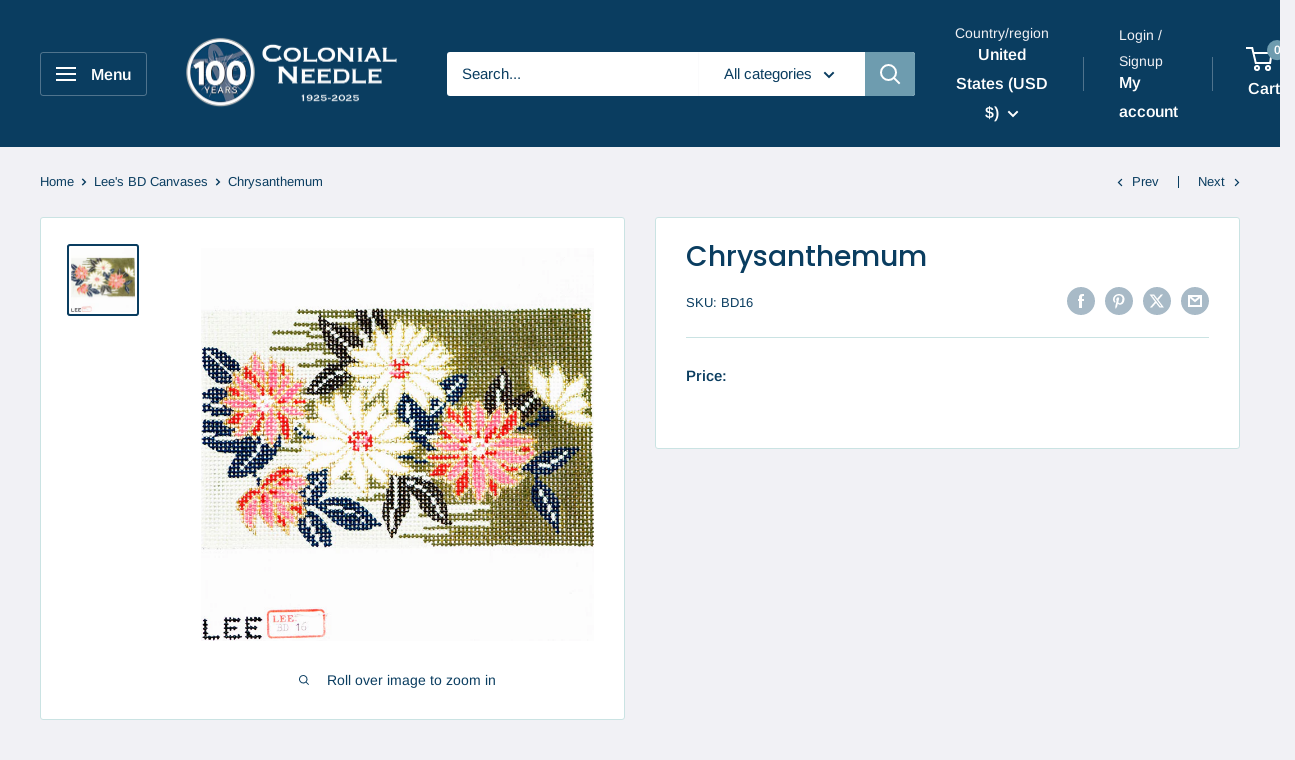

--- FILE ---
content_type: text/javascript
request_url: https://colonialneedle.com/cdn/shop/t/22/assets/pub-sub.js?v=90534589390198490961757491063
body_size: -516
content:
let subscribers={};function subscribe(eventName,callback){return subscribers[eventName]===void 0&&(subscribers[eventName]=[]),subscribers[eventName]=[...subscribers[eventName],callback],function(){subscribers[eventName]=subscribers[eventName].filter(cb=>cb!==callback)}}function publish(eventName,data){let eventData={...data};document.dispatchEvent(new CustomEvent(eventName,{detail:eventData})),subscribers[eventName]&&subscribers[eventName].forEach(callback=>{callback(data)})}
//# sourceMappingURL=/cdn/shop/t/22/assets/pub-sub.js.map?v=90534589390198490961757491063
